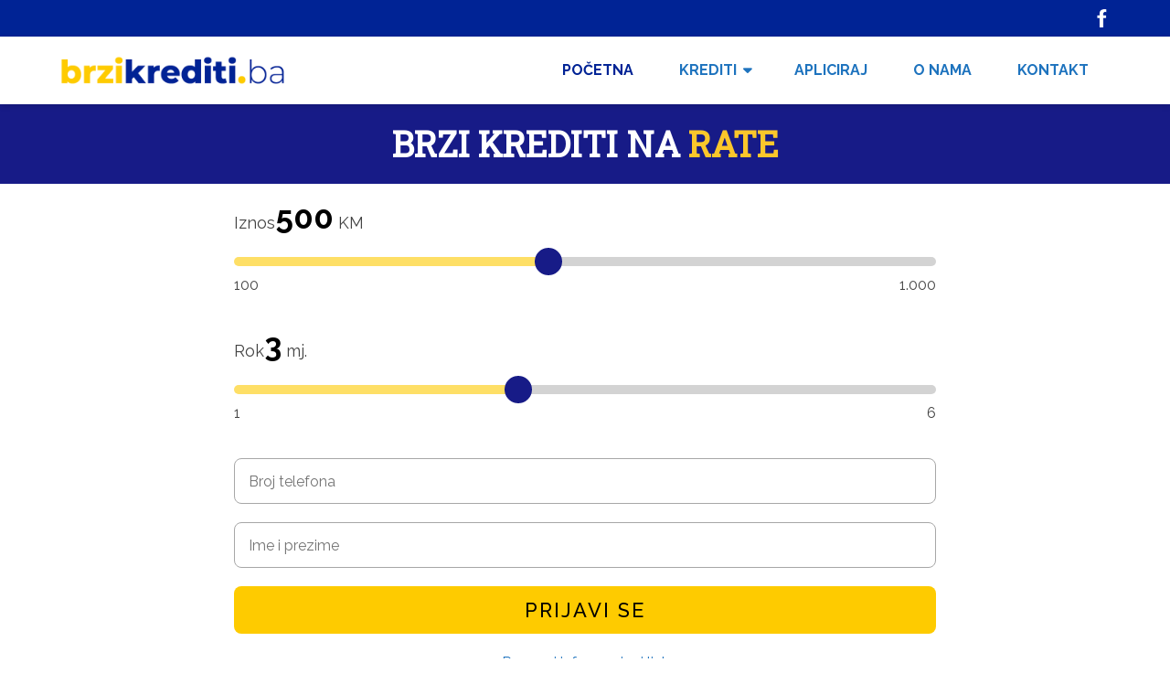

--- FILE ---
content_type: text/html; charset=UTF-8
request_url: https://brzikrediti.ba/
body_size: 16332
content:
<!DOCTYPE html>
<html lang="bs-BA">
<head itemscope itemtype="http://schema.org/WebSite">
	<meta charset="UTF-8">
	<meta name="viewport" content="width=device-width, initial-scale=1">
	<link rel="profile" href="https://gmpg.org/xfn/11">
	<link rel="pingback" href="https://brzikrediti.ba/xmlrpc.php">




	<meta name='robots' content='index, follow, max-image-preview:large, max-snippet:-1, max-video-preview:-1' />

	<!-- This site is optimized with the Yoast SEO plugin v22.2 - https://yoast.com/wordpress/plugins/seo/ -->
	<title>Brzi Krediti u Bosni i Hercegovini - Najbrže do kredita</title>
	<meta name="description" content="Ako ste u potrazi za brzim kreditima. Posjetite naš sajt, jednostavno aplicirajte za brzi kredit i naš operater će vas pozvati odmah." />
	<link rel="canonical" href="https://brzikrediti.ba/" />
	<meta property="og:locale" content="bs_BA" />
	<meta property="og:type" content="website" />
	<meta property="og:title" content="Brzi Krediti u Bosni i Hercegovini - Najbrže do kredita" />
	<meta property="og:description" content="Ako ste u potrazi za brzim kreditima. Posjetite naš sajt, jednostavno aplicirajte za brzi kredit i naš operater će vas pozvati odmah." />
	<meta property="og:url" content="https://brzikrediti.ba/" />
	<meta property="og:site_name" content="Brzi Krediti" />
	<meta property="article:modified_time" content="2021-04-26T08:50:57+00:00" />
	<meta name="twitter:card" content="summary_large_image" />
	<script type="application/ld+json" class="yoast-schema-graph">{"@context":"https://schema.org","@graph":[{"@type":"WebPage","@id":"https://brzikrediti.ba/","url":"https://brzikrediti.ba/","name":"Brzi Krediti u Bosni i Hercegovini - Najbrže do kredita","isPartOf":{"@id":"https://brzikrediti.ba/#website"},"about":{"@id":"https://brzikrediti.ba/#organization"},"datePublished":"2021-04-20T12:28:08+00:00","dateModified":"2021-04-26T08:50:57+00:00","description":"Ako ste u potrazi za brzim kreditima. Posjetite naš sajt, jednostavno aplicirajte za brzi kredit i naš operater će vas pozvati odmah.","breadcrumb":{"@id":"https://brzikrediti.ba/#breadcrumb"},"inLanguage":"bs-BA","potentialAction":[{"@type":"ReadAction","target":["https://brzikrediti.ba/"]}]},{"@type":"BreadcrumbList","@id":"https://brzikrediti.ba/#breadcrumb","itemListElement":[{"@type":"ListItem","position":1,"name":"Home"}]},{"@type":"WebSite","@id":"https://brzikrediti.ba/#website","url":"https://brzikrediti.ba/","name":"Brzi Krediti","description":"","publisher":{"@id":"https://brzikrediti.ba/#organization"},"potentialAction":[{"@type":"SearchAction","target":{"@type":"EntryPoint","urlTemplate":"https://brzikrediti.ba/?s={search_term_string}"},"query-input":"required name=search_term_string"}],"inLanguage":"bs-BA"},{"@type":"Organization","@id":"https://brzikrediti.ba/#organization","name":"Brzi Krediti","url":"https://brzikrediti.ba/","logo":{"@type":"ImageObject","inLanguage":"bs-BA","@id":"https://brzikrediti.ba/#/schema/logo/image/","url":"https://brzikrediti.ba/wp-content/uploads/2021/04/brzikrediti-logo.png","contentUrl":"https://brzikrediti.ba/wp-content/uploads/2021/04/brzikrediti-logo.png","width":600,"height":86,"caption":"Brzi Krediti"},"image":{"@id":"https://brzikrediti.ba/#/schema/logo/image/"}}]}</script>
	<!-- / Yoast SEO plugin. -->


<link rel='dns-prefetch' href='//fonts.googleapis.com' />
<link rel="alternate" type="application/rss+xml" title="Brzi Krediti &raquo; novosti" href="https://brzikrediti.ba/feed/" />
<link rel="alternate" type="application/rss+xml" title="Brzi Krediti &raquo;  novosti o komentarima" href="https://brzikrediti.ba/comments/feed/" />
<link rel="alternate" title="oEmbed (JSON)" type="application/json+oembed" href="https://brzikrediti.ba/wp-json/oembed/1.0/embed?url=https%3A%2F%2Fbrzikrediti.ba%2F" />
<link rel="alternate" title="oEmbed (XML)" type="text/xml+oembed" href="https://brzikrediti.ba/wp-json/oembed/1.0/embed?url=https%3A%2F%2Fbrzikrediti.ba%2F&#038;format=xml" />
<style id='wp-img-auto-sizes-contain-inline-css' type='text/css'>
img:is([sizes=auto i],[sizes^="auto," i]){contain-intrinsic-size:3000px 1500px}
/*# sourceURL=wp-img-auto-sizes-contain-inline-css */
</style>
<style id='wp-emoji-styles-inline-css' type='text/css'>

	img.wp-smiley, img.emoji {
		display: inline !important;
		border: none !important;
		box-shadow: none !important;
		height: 1em !important;
		width: 1em !important;
		margin: 0 0.07em !important;
		vertical-align: -0.1em !important;
		background: none !important;
		padding: 0 !important;
	}
/*# sourceURL=wp-emoji-styles-inline-css */
</style>
<style id='wp-block-library-inline-css' type='text/css'>
:root{--wp-block-synced-color:#7a00df;--wp-block-synced-color--rgb:122,0,223;--wp-bound-block-color:var(--wp-block-synced-color);--wp-editor-canvas-background:#ddd;--wp-admin-theme-color:#007cba;--wp-admin-theme-color--rgb:0,124,186;--wp-admin-theme-color-darker-10:#006ba1;--wp-admin-theme-color-darker-10--rgb:0,107,160.5;--wp-admin-theme-color-darker-20:#005a87;--wp-admin-theme-color-darker-20--rgb:0,90,135;--wp-admin-border-width-focus:2px}@media (min-resolution:192dpi){:root{--wp-admin-border-width-focus:1.5px}}.wp-element-button{cursor:pointer}:root .has-very-light-gray-background-color{background-color:#eee}:root .has-very-dark-gray-background-color{background-color:#313131}:root .has-very-light-gray-color{color:#eee}:root .has-very-dark-gray-color{color:#313131}:root .has-vivid-green-cyan-to-vivid-cyan-blue-gradient-background{background:linear-gradient(135deg,#00d084,#0693e3)}:root .has-purple-crush-gradient-background{background:linear-gradient(135deg,#34e2e4,#4721fb 50%,#ab1dfe)}:root .has-hazy-dawn-gradient-background{background:linear-gradient(135deg,#faaca8,#dad0ec)}:root .has-subdued-olive-gradient-background{background:linear-gradient(135deg,#fafae1,#67a671)}:root .has-atomic-cream-gradient-background{background:linear-gradient(135deg,#fdd79a,#004a59)}:root .has-nightshade-gradient-background{background:linear-gradient(135deg,#330968,#31cdcf)}:root .has-midnight-gradient-background{background:linear-gradient(135deg,#020381,#2874fc)}:root{--wp--preset--font-size--normal:16px;--wp--preset--font-size--huge:42px}.has-regular-font-size{font-size:1em}.has-larger-font-size{font-size:2.625em}.has-normal-font-size{font-size:var(--wp--preset--font-size--normal)}.has-huge-font-size{font-size:var(--wp--preset--font-size--huge)}.has-text-align-center{text-align:center}.has-text-align-left{text-align:left}.has-text-align-right{text-align:right}.has-fit-text{white-space:nowrap!important}#end-resizable-editor-section{display:none}.aligncenter{clear:both}.items-justified-left{justify-content:flex-start}.items-justified-center{justify-content:center}.items-justified-right{justify-content:flex-end}.items-justified-space-between{justify-content:space-between}.screen-reader-text{border:0;clip-path:inset(50%);height:1px;margin:-1px;overflow:hidden;padding:0;position:absolute;width:1px;word-wrap:normal!important}.screen-reader-text:focus{background-color:#ddd;clip-path:none;color:#444;display:block;font-size:1em;height:auto;left:5px;line-height:normal;padding:15px 23px 14px;text-decoration:none;top:5px;width:auto;z-index:100000}html :where(.has-border-color){border-style:solid}html :where([style*=border-top-color]){border-top-style:solid}html :where([style*=border-right-color]){border-right-style:solid}html :where([style*=border-bottom-color]){border-bottom-style:solid}html :where([style*=border-left-color]){border-left-style:solid}html :where([style*=border-width]){border-style:solid}html :where([style*=border-top-width]){border-top-style:solid}html :where([style*=border-right-width]){border-right-style:solid}html :where([style*=border-bottom-width]){border-bottom-style:solid}html :where([style*=border-left-width]){border-left-style:solid}html :where(img[class*=wp-image-]){height:auto;max-width:100%}:where(figure){margin:0 0 1em}html :where(.is-position-sticky){--wp-admin--admin-bar--position-offset:var(--wp-admin--admin-bar--height,0px)}@media screen and (max-width:600px){html :where(.is-position-sticky){--wp-admin--admin-bar--position-offset:0px}}

/*# sourceURL=wp-block-library-inline-css */
</style><style id='global-styles-inline-css' type='text/css'>
:root{--wp--preset--aspect-ratio--square: 1;--wp--preset--aspect-ratio--4-3: 4/3;--wp--preset--aspect-ratio--3-4: 3/4;--wp--preset--aspect-ratio--3-2: 3/2;--wp--preset--aspect-ratio--2-3: 2/3;--wp--preset--aspect-ratio--16-9: 16/9;--wp--preset--aspect-ratio--9-16: 9/16;--wp--preset--color--black: #000000;--wp--preset--color--cyan-bluish-gray: #abb8c3;--wp--preset--color--white: #ffffff;--wp--preset--color--pale-pink: #f78da7;--wp--preset--color--vivid-red: #cf2e2e;--wp--preset--color--luminous-vivid-orange: #ff6900;--wp--preset--color--luminous-vivid-amber: #fcb900;--wp--preset--color--light-green-cyan: #7bdcb5;--wp--preset--color--vivid-green-cyan: #00d084;--wp--preset--color--pale-cyan-blue: #8ed1fc;--wp--preset--color--vivid-cyan-blue: #0693e3;--wp--preset--color--vivid-purple: #9b51e0;--wp--preset--gradient--vivid-cyan-blue-to-vivid-purple: linear-gradient(135deg,rgb(6,147,227) 0%,rgb(155,81,224) 100%);--wp--preset--gradient--light-green-cyan-to-vivid-green-cyan: linear-gradient(135deg,rgb(122,220,180) 0%,rgb(0,208,130) 100%);--wp--preset--gradient--luminous-vivid-amber-to-luminous-vivid-orange: linear-gradient(135deg,rgb(252,185,0) 0%,rgb(255,105,0) 100%);--wp--preset--gradient--luminous-vivid-orange-to-vivid-red: linear-gradient(135deg,rgb(255,105,0) 0%,rgb(207,46,46) 100%);--wp--preset--gradient--very-light-gray-to-cyan-bluish-gray: linear-gradient(135deg,rgb(238,238,238) 0%,rgb(169,184,195) 100%);--wp--preset--gradient--cool-to-warm-spectrum: linear-gradient(135deg,rgb(74,234,220) 0%,rgb(151,120,209) 20%,rgb(207,42,186) 40%,rgb(238,44,130) 60%,rgb(251,105,98) 80%,rgb(254,248,76) 100%);--wp--preset--gradient--blush-light-purple: linear-gradient(135deg,rgb(255,206,236) 0%,rgb(152,150,240) 100%);--wp--preset--gradient--blush-bordeaux: linear-gradient(135deg,rgb(254,205,165) 0%,rgb(254,45,45) 50%,rgb(107,0,62) 100%);--wp--preset--gradient--luminous-dusk: linear-gradient(135deg,rgb(255,203,112) 0%,rgb(199,81,192) 50%,rgb(65,88,208) 100%);--wp--preset--gradient--pale-ocean: linear-gradient(135deg,rgb(255,245,203) 0%,rgb(182,227,212) 50%,rgb(51,167,181) 100%);--wp--preset--gradient--electric-grass: linear-gradient(135deg,rgb(202,248,128) 0%,rgb(113,206,126) 100%);--wp--preset--gradient--midnight: linear-gradient(135deg,rgb(2,3,129) 0%,rgb(40,116,252) 100%);--wp--preset--font-size--small: 13px;--wp--preset--font-size--medium: 20px;--wp--preset--font-size--large: 36px;--wp--preset--font-size--x-large: 42px;--wp--preset--spacing--20: 0.44rem;--wp--preset--spacing--30: 0.67rem;--wp--preset--spacing--40: 1rem;--wp--preset--spacing--50: 1.5rem;--wp--preset--spacing--60: 2.25rem;--wp--preset--spacing--70: 3.38rem;--wp--preset--spacing--80: 5.06rem;--wp--preset--shadow--natural: 6px 6px 9px rgba(0, 0, 0, 0.2);--wp--preset--shadow--deep: 12px 12px 50px rgba(0, 0, 0, 0.4);--wp--preset--shadow--sharp: 6px 6px 0px rgba(0, 0, 0, 0.2);--wp--preset--shadow--outlined: 6px 6px 0px -3px rgb(255, 255, 255), 6px 6px rgb(0, 0, 0);--wp--preset--shadow--crisp: 6px 6px 0px rgb(0, 0, 0);}:where(.is-layout-flex){gap: 0.5em;}:where(.is-layout-grid){gap: 0.5em;}body .is-layout-flex{display: flex;}.is-layout-flex{flex-wrap: wrap;align-items: center;}.is-layout-flex > :is(*, div){margin: 0;}body .is-layout-grid{display: grid;}.is-layout-grid > :is(*, div){margin: 0;}:where(.wp-block-columns.is-layout-flex){gap: 2em;}:where(.wp-block-columns.is-layout-grid){gap: 2em;}:where(.wp-block-post-template.is-layout-flex){gap: 1.25em;}:where(.wp-block-post-template.is-layout-grid){gap: 1.25em;}.has-black-color{color: var(--wp--preset--color--black) !important;}.has-cyan-bluish-gray-color{color: var(--wp--preset--color--cyan-bluish-gray) !important;}.has-white-color{color: var(--wp--preset--color--white) !important;}.has-pale-pink-color{color: var(--wp--preset--color--pale-pink) !important;}.has-vivid-red-color{color: var(--wp--preset--color--vivid-red) !important;}.has-luminous-vivid-orange-color{color: var(--wp--preset--color--luminous-vivid-orange) !important;}.has-luminous-vivid-amber-color{color: var(--wp--preset--color--luminous-vivid-amber) !important;}.has-light-green-cyan-color{color: var(--wp--preset--color--light-green-cyan) !important;}.has-vivid-green-cyan-color{color: var(--wp--preset--color--vivid-green-cyan) !important;}.has-pale-cyan-blue-color{color: var(--wp--preset--color--pale-cyan-blue) !important;}.has-vivid-cyan-blue-color{color: var(--wp--preset--color--vivid-cyan-blue) !important;}.has-vivid-purple-color{color: var(--wp--preset--color--vivid-purple) !important;}.has-black-background-color{background-color: var(--wp--preset--color--black) !important;}.has-cyan-bluish-gray-background-color{background-color: var(--wp--preset--color--cyan-bluish-gray) !important;}.has-white-background-color{background-color: var(--wp--preset--color--white) !important;}.has-pale-pink-background-color{background-color: var(--wp--preset--color--pale-pink) !important;}.has-vivid-red-background-color{background-color: var(--wp--preset--color--vivid-red) !important;}.has-luminous-vivid-orange-background-color{background-color: var(--wp--preset--color--luminous-vivid-orange) !important;}.has-luminous-vivid-amber-background-color{background-color: var(--wp--preset--color--luminous-vivid-amber) !important;}.has-light-green-cyan-background-color{background-color: var(--wp--preset--color--light-green-cyan) !important;}.has-vivid-green-cyan-background-color{background-color: var(--wp--preset--color--vivid-green-cyan) !important;}.has-pale-cyan-blue-background-color{background-color: var(--wp--preset--color--pale-cyan-blue) !important;}.has-vivid-cyan-blue-background-color{background-color: var(--wp--preset--color--vivid-cyan-blue) !important;}.has-vivid-purple-background-color{background-color: var(--wp--preset--color--vivid-purple) !important;}.has-black-border-color{border-color: var(--wp--preset--color--black) !important;}.has-cyan-bluish-gray-border-color{border-color: var(--wp--preset--color--cyan-bluish-gray) !important;}.has-white-border-color{border-color: var(--wp--preset--color--white) !important;}.has-pale-pink-border-color{border-color: var(--wp--preset--color--pale-pink) !important;}.has-vivid-red-border-color{border-color: var(--wp--preset--color--vivid-red) !important;}.has-luminous-vivid-orange-border-color{border-color: var(--wp--preset--color--luminous-vivid-orange) !important;}.has-luminous-vivid-amber-border-color{border-color: var(--wp--preset--color--luminous-vivid-amber) !important;}.has-light-green-cyan-border-color{border-color: var(--wp--preset--color--light-green-cyan) !important;}.has-vivid-green-cyan-border-color{border-color: var(--wp--preset--color--vivid-green-cyan) !important;}.has-pale-cyan-blue-border-color{border-color: var(--wp--preset--color--pale-cyan-blue) !important;}.has-vivid-cyan-blue-border-color{border-color: var(--wp--preset--color--vivid-cyan-blue) !important;}.has-vivid-purple-border-color{border-color: var(--wp--preset--color--vivid-purple) !important;}.has-vivid-cyan-blue-to-vivid-purple-gradient-background{background: var(--wp--preset--gradient--vivid-cyan-blue-to-vivid-purple) !important;}.has-light-green-cyan-to-vivid-green-cyan-gradient-background{background: var(--wp--preset--gradient--light-green-cyan-to-vivid-green-cyan) !important;}.has-luminous-vivid-amber-to-luminous-vivid-orange-gradient-background{background: var(--wp--preset--gradient--luminous-vivid-amber-to-luminous-vivid-orange) !important;}.has-luminous-vivid-orange-to-vivid-red-gradient-background{background: var(--wp--preset--gradient--luminous-vivid-orange-to-vivid-red) !important;}.has-very-light-gray-to-cyan-bluish-gray-gradient-background{background: var(--wp--preset--gradient--very-light-gray-to-cyan-bluish-gray) !important;}.has-cool-to-warm-spectrum-gradient-background{background: var(--wp--preset--gradient--cool-to-warm-spectrum) !important;}.has-blush-light-purple-gradient-background{background: var(--wp--preset--gradient--blush-light-purple) !important;}.has-blush-bordeaux-gradient-background{background: var(--wp--preset--gradient--blush-bordeaux) !important;}.has-luminous-dusk-gradient-background{background: var(--wp--preset--gradient--luminous-dusk) !important;}.has-pale-ocean-gradient-background{background: var(--wp--preset--gradient--pale-ocean) !important;}.has-electric-grass-gradient-background{background: var(--wp--preset--gradient--electric-grass) !important;}.has-midnight-gradient-background{background: var(--wp--preset--gradient--midnight) !important;}.has-small-font-size{font-size: var(--wp--preset--font-size--small) !important;}.has-medium-font-size{font-size: var(--wp--preset--font-size--medium) !important;}.has-large-font-size{font-size: var(--wp--preset--font-size--large) !important;}.has-x-large-font-size{font-size: var(--wp--preset--font-size--x-large) !important;}
/*# sourceURL=global-styles-inline-css */
</style>

<style id='classic-theme-styles-inline-css' type='text/css'>
/*! This file is auto-generated */
.wp-block-button__link{color:#fff;background-color:#32373c;border-radius:9999px;box-shadow:none;text-decoration:none;padding:calc(.667em + 2px) calc(1.333em + 2px);font-size:1.125em}.wp-block-file__button{background:#32373c;color:#fff;text-decoration:none}
/*# sourceURL=/wp-includes/css/classic-themes.min.css */
</style>
<link rel='stylesheet' id='contact-form-7-css' href='https://brzikrediti.ba/wp-content/plugins/contact-form-7/includes/css/styles.css?ver=5.9' type='text/css' media='all' />
<link rel='stylesheet' id='schema-lite-style-css' href='https://brzikrediti.ba/wp-content/themes/schema-lite/style.css?ver=6.9' type='text/css' media='all' />
<style id='schema-lite-style-inline-css' type='text/css'>

		#site-header, #navigation.mobile-menu-wrapper { background-image: url(''); }
		.primary-navigation #navigation li:hover > a, #tabber .inside li .meta b,footer .widget li a:hover,.fn a,.reply a,#tabber .inside li div.info .entry-title a:hover, #navigation ul ul a:hover,.single_post a:not(.wp-block-button__link), a:hover, .sidebar.c-4-12 .textwidget a, #site-footer .textwidget a, #commentform a, #tabber .inside li a, .copyrights a:hover, a, .sidebar.c-4-12 a:hover, .top a:hover, footer .tagcloud a:hover, .title a, .related-posts .post:hover .title { color: #002395; }

		#navigation ul li.current-menu-item a { color: #002395!important; }

		.nav-previous a:hover, .nav-next a:hover, #commentform input#submit, #searchform input[type='submit'], .home_menu_item, .currenttext, .pagination a:hover, .mts-subscribe input[type='submit'], .pagination .current, .woocommerce nav.woocommerce-pagination ul li a:focus, .woocommerce nav.woocommerce-pagination ul li a:hover, .woocommerce nav.woocommerce-pagination ul li span.current, .woocommerce-product-search input[type='submit'], .woocommerce a.button, .woocommerce-page a.button, .woocommerce button.button, .woocommerce-page button.button, .woocommerce input.button, .woocommerce-page input.button, .woocommerce #respond input#submit, .woocommerce-page #respond input#submit, .woocommerce #content input.button, .woocommerce-page #content input.button, .featured-thumbnail .latestPost-review-wrapper.wp-review-show-total, .tagcloud a, .woocommerce nav.woocommerce-pagination ul li span.current, .woocommerce-page nav.woocommerce-pagination ul li span.current, .woocommerce #content nav.woocommerce-pagination ul li span.current, .woocommerce-page #content nav.woocommerce-pagination ul li span.current, .woocommerce nav.woocommerce-pagination ul li a:hover, .woocommerce-page nav.woocommerce-pagination ul li a:hover, .woocommerce #content nav.woocommerce-pagination ul li a:hover, .woocommerce-page #content nav.woocommerce-pagination ul li a:hover, #searchform input[type='submit'], .woocommerce-product-search input[type='submit'] { background-color: #002395; }

		.woocommerce nav.woocommerce-pagination ul li span.current, .woocommerce-page nav.woocommerce-pagination ul li span.current, .woocommerce #content nav.woocommerce-pagination ul li span.current, .woocommerce-page #content nav.woocommerce-pagination ul li span.current, .woocommerce nav.woocommerce-pagination ul li a:hover, .woocommerce-page nav.woocommerce-pagination ul li a:hover, .woocommerce #content nav.woocommerce-pagination ul li a:hover, .woocommerce-page #content nav.woocommerce-pagination ul li a:hover, .woocommerce nav.woocommerce-pagination ul li a:focus, .woocommerce-page nav.woocommerce-pagination ul li a:focus, .woocommerce #content nav.woocommerce-pagination ul li a:focus, .woocommerce-page #content nav.woocommerce-pagination ul li a:focus, .pagination .current, .tagcloud a { border-color: #002395; }
		.corner { border-color: transparent transparent #002395 transparent;}

		footer, #commentform input#submit:hover, .featured-thumbnail .latestPost-review-wrapper { background-color: #fecb00; }
			
/*# sourceURL=schema-lite-style-inline-css */
</style>
<link rel='stylesheet' id='schema-lite-fonts-css' href='https://fonts.googleapis.com/css?family=Roboto%20Slab%3A300%2C400%7CRaleway%3A400%2C500%2C700&#038;subset=latin-ext' type='text/css' media='all' />
<script type="text/javascript" src="https://brzikrediti.ba/wp-includes/js/jquery/jquery.min.js?ver=3.7.1" id="jquery-core-js"></script>
<script type="text/javascript" src="https://brzikrediti.ba/wp-includes/js/jquery/jquery-migrate.min.js?ver=3.4.1" id="jquery-migrate-js"></script>
<script type="text/javascript" id="jquery-js-after">
/* <![CDATA[ */
jQuery(document).ready(function() {
	jQuery(".51fe99a9c55be57d5308585fbb5ab6d9").click(function() {
		jQuery.post(
			"https://brzikrediti.ba/wp-admin/admin-ajax.php", {
				"action": "quick_adsense_onpost_ad_click",
				"quick_adsense_onpost_ad_index": jQuery(this).attr("data-index"),
				"quick_adsense_nonce": "90ce8107a7",
			}, function(response) { }
		);
	});
});

//# sourceURL=jquery-js-after
/* ]]> */
</script>
<script type="text/javascript" src="https://brzikrediti.ba/wp-content/themes/schema-lite/js/customscripts.js?ver=6.9" id="schema-lite-customscripts-js"></script>
<link rel="https://api.w.org/" href="https://brzikrediti.ba/wp-json/" /><link rel="alternate" title="JSON" type="application/json" href="https://brzikrediti.ba/wp-json/wp/v2/pages/8" /><link rel="EditURI" type="application/rsd+xml" title="RSD" href="https://brzikrediti.ba/xmlrpc.php?rsd" />
<meta name="generator" content="WordPress 6.9" />
<link rel='shortlink' href='https://brzikrediti.ba/' />
		<style type="text/css">
					.site-title a,
			.site-description, #navigation a {
				color: #1e73be;
			}
				</style>
		<style type="text/css" id="custom-background-css">
body.custom-background { background-color: #ffffff; }
</style>
	<link rel="icon" href="https://brzikrediti.ba/wp-content/uploads/2021/04/cropped-favicon-32x32.png" sizes="32x32" />
<link rel="icon" href="https://brzikrediti.ba/wp-content/uploads/2021/04/cropped-favicon-192x192.png" sizes="192x192" />
<link rel="apple-touch-icon" href="https://brzikrediti.ba/wp-content/uploads/2021/04/cropped-favicon-180x180.png" />
<meta name="msapplication-TileImage" content="https://brzikrediti.ba/wp-content/uploads/2021/04/cropped-favicon-270x270.png" />
		<style type="text/css" id="wp-custom-css">
			@media screen and (max-width:865px){
#navigation ul li.current-menu-item a {
	color: #fecb00!important;
}
}		</style>
			<!-- Global site tag (gtag.js) - Google Analytics -->
<script async src="https://www.googletagmanager.com/gtag/js?id=UA-194674519-1"></script>
<script>
  window.dataLayer = window.dataLayer || [];
  function gtag(){dataLayer.push(arguments);}
  gtag('js', new Date());

  gtag('config', 'UA-194674519-1');
</script>
</head>

<body data-rsssl=1 class="home wp-singular page-template page-template-custom-pages page-template-pocetna page-template-custom-pagespocetna-php page page-id-8 custom-background wp-custom-logo wp-embed-responsive wp-theme-schema-lite boxed cslayout" itemscope itemtype="http://schema.org/WebPage">
	<div class="main-container">
		<a class="skip-link screen-reader-text" href="#content">Skip to content</a>
					<div class="top-navigation">
				<div class="container clear">
					<nav id="navigation" class="top-navigation" role="navigation" itemscope itemtype="http://schema.org/SiteNavigationElement">
											</nav><!-- #site-navigation -->
				</div>
			</div>
			<div class="top-bar"><div class="container"><a href=" https://www.facebook.com/Brzikreditiba-101595038745972" target="_blank"><img src="/wp-content/uploads/2021/04/facebook.png" alt="facebook"></a></div></div>
			<header id="site-header" role="banner" itemscope itemtype="http://schema.org/WPHeader">
									<div class="container clear">
						<div class="site-branding">
																								<h1 id="logo" class="image-logo" itemprop="headline">
										<a href="https://brzikrediti.ba/" class="custom-logo-link" rel="home" aria-current="page"><img width="600" height="86" src="https://brzikrediti.ba/wp-content/uploads/2021/04/brzikrediti-logo.png" class="custom-logo" alt="brzikrediti logo" decoding="async" fetchpriority="high" srcset="https://brzikrediti.ba/wp-content/uploads/2021/04/brzikrediti-logo.png 600w, https://brzikrediti.ba/wp-content/uploads/2021/04/brzikrediti-logo-300x43.png 300w" sizes="(max-width: 600px) 100vw, 600px" /></a>									</h1><!-- END #logo -->
																					</div><!-- .site-branding -->

						<div class="primary-navigation" itemscope itemtype="http://schema.org/SiteNavigationElement">
							<a href="#" id="pull" class="toggle-mobile-menu"></a>
							<nav id="navigation" class="primary-navigation mobile-menu-wrapper" role="navigation">
								<ul id="menu-main-menu" class="menu clearfix"><li id="menu-item-11" class="menu-item menu-item-type-post_type menu-item-object-page menu-item-home current-menu-item page_item page-item-8 current_page_item menu-item-11"><a href="https://brzikrediti.ba/" aria-current="page">Početna</a></li>
<li id="menu-item-108" class="menu-item menu-item-type-custom menu-item-object-custom menu-item-has-children menu-item-108"><a>Krediti</a>
<ul class="sub-menu">
	<li id="menu-item-109" class="menu-item menu-item-type-post_type menu-item-object-page menu-item-109"><a href="https://brzikrediti.ba/zajam-online/">Zajam online</a></li>
	<li id="menu-item-110" class="menu-item menu-item-type-post_type menu-item-object-page menu-item-110"><a href="https://brzikrediti.ba/sms-pozajmice/">SMS pozajmice</a></li>
	<li id="menu-item-112" class="menu-item menu-item-type-post_type menu-item-object-page menu-item-112"><a href="https://brzikrediti.ba/pozajmice/">Pozajmice</a></li>
	<li id="menu-item-113" class="menu-item menu-item-type-post_type menu-item-object-page menu-item-113"><a href="https://brzikrediti.ba/pozajmice-isti-dan/">Pozajmice isti dan</a></li>
	<li id="menu-item-114" class="menu-item menu-item-type-post_type menu-item-object-page menu-item-114"><a href="https://brzikrediti.ba/online-zajam/">Online zajam</a></li>
	<li id="menu-item-115" class="menu-item menu-item-type-post_type menu-item-object-page menu-item-115"><a href="https://brzikrediti.ba/online-pozajmice/">Online pozajmice</a></li>
	<li id="menu-item-116" class="menu-item menu-item-type-post_type menu-item-object-page menu-item-116"><a href="https://brzikrediti.ba/online-krediti/">Online krediti</a></li>
	<li id="menu-item-117" class="menu-item menu-item-type-post_type menu-item-object-page menu-item-117"><a href="https://brzikrediti.ba/online-brzi-krediti/">Online brzi krediti</a></li>
	<li id="menu-item-118" class="menu-item menu-item-type-post_type menu-item-object-page menu-item-118"><a href="https://brzikrediti.ba/mini-krediti-online/">Mini krediti online</a></li>
	<li id="menu-item-119" class="menu-item menu-item-type-post_type menu-item-object-page menu-item-119"><a href="https://brzikrediti.ba/mikrokrediti/">Mikrokrediti</a></li>
	<li id="menu-item-120" class="menu-item menu-item-type-post_type menu-item-object-page menu-item-120"><a href="https://brzikrediti.ba/krediti-do-10000km/">Krediti do 10000KM</a></li>
	<li id="menu-item-121" class="menu-item menu-item-type-post_type menu-item-object-page menu-item-121"><a href="https://brzikrediti.ba/krediti-do-5000-km/">Krediti do 5000 KM</a></li>
	<li id="menu-item-122" class="menu-item menu-item-type-post_type menu-item-object-page menu-item-122"><a href="https://brzikrediti.ba/krediti-do-2000-km/">Krediti do 2000 KM</a></li>
	<li id="menu-item-123" class="menu-item menu-item-type-post_type menu-item-object-page menu-item-123"><a href="https://brzikrediti.ba/krediti-do-500km/">Krediti do 500KM</a></li>
	<li id="menu-item-124" class="menu-item menu-item-type-post_type menu-item-object-page menu-item-124"><a href="https://brzikrediti.ba/brzi-zajam/">Brzi zajam</a></li>
	<li id="menu-item-111" class="menu-item menu-item-type-post_type menu-item-object-page menu-item-111"><a href="https://brzikrediti.ba/sms-kredit/">SMS krediti</a></li>
	<li id="menu-item-125" class="menu-item menu-item-type-post_type menu-item-object-page menu-item-125"><a href="https://brzikrediti.ba/krediti-bez-ziranata/">Krediti bez žiranata</a></li>
</ul>
</li>
<li id="menu-item-5300" class="menu-item menu-item-type-custom menu-item-object-custom menu-item-5300"><a href="/kredit/">Apliciraj</a></li>
<li id="menu-item-24" class="menu-item menu-item-type-post_type menu-item-object-page menu-item-24"><a href="https://brzikrediti.ba/o-nama/">O nama</a></li>
<li id="menu-item-22" class="menu-item menu-item-type-post_type menu-item-object-page menu-item-22"><a href="https://brzikrediti.ba/kontakt/">Kontakt</a></li>
</ul>							</nav><!-- #site-navigation -->
						</div>
					</div>
								</header><!-- #masthead -->
			
<section class="calculator-atf">
            <div class="title"><p>BRZI KREDITI NA <span>RATE</span></p></div>
            <div class="container">
           <div id="calc">
           <form method="POST" action="/gs/">
             <div class="range">
              <div class="amount-text">Iznos 
                <div><span class="value-1">0</span> <span>KM</span></div>
              </div>
              <input type="range" id="range-1" min="100" max="1000" name="iznos" step="10" value="500">
              <div class="range-labels">
                <span class="min">100</span>
                <span class="max">1.000</span>
              </div>
            </div>

            <div class="range">
              <div class="amount-text">Rok 
                <div><span class="value-2">0</span> <span>mj.</span></div>
              </div>
            <input type="range" id="range-2" name="rok" min="1" max="6" step="1" value="3">
            <div class="range-labels">
                <span class="min">1</span>
                <span class="max">6</span>
              </div>
          </div>
          
            <input type="tel" name="tel" placeholder="Broj telefona">
            <input type="text" name="ime" placeholder="Ime i prezime">
            <input type="submit" value="Prijavi se">
          </form>
          <a href="/wp-content/uploads/2024/03/INFORMACIONI-LIST.pdf" download class="info">Preuzmi informacioni list.</a>
        </div>
        </div>
    </section>

<section class="hero-image">
<div class="container">
    <div class="text">
<h1><span>Brzi krediti</span> <br>- sigurno i jednostavno ukoliko vam je novac potreban odmah</h1>
<a href="/kredit/" class="colored-button">Apliciraj</a>
</div>
</div>
</section>


<div id="page" class="home">
    <div class="boxed-text">
        <p>Razumijemo koliko su vrijeme i novac neprocjenjivi u današnjem ubrzanom načinu života. Zato smo kreirali kreditne opcije koje su već privukle preko 200,000 zadovoljnih klijenata širom naše zemlje. Zašto su naši krediti pravi izbor za vas? Evo nekoliko ključnih razloga:</p>

        <p><strong>Brzina i Jednostavnost:</strong> Život donosi izazove, a iznenadni troškovi više ne moraju biti jedan od njih. Naši krediti su dizajnirani da vam pruže brzo i efikasno rješenje, omogućavajući vam da premostite financijske poteškoće bez dodatnog stresa. Zaboravite na neprijatnosti i dugotrajne procedure; s nama je sve jednostavno i brzo.</p>
        <p><strong>Fleksibilnost na dlanu:</strong> Bilo da vam je potreban manji iznos da pokrijete neočekivane troškove ili veći kredit za važnije projekte, mi smo tu da podržimo vaše snove i planove. Izaberite iznos kredita koji vam je potreban i period otplate koji vam najbolje odgovara, sve to bez ikakvih skrivenih troškova.</p>
        <p><strong>Bez nepotrebne papirologije:</strong> Znamo koliko vam je vaše vrijeme dragocjeno. Zato smo eliminisali potrebu za žirantima, sudužnicima i obilaskom poslovnica. Potrebna vam je samo minimalna dokumentacija, i to sve možete obaviti iz udobnosti vašeg doma. Za samo par minuta, iznos kredita biće na vašem računu, spreman za korištenje po vašoj želji.</p>
        <p><strong>Sigurnost i Povjerenje:</strong> Vaše povjerenje nam je na prvom mjestu. Naša transparentnost i posvećenost klijentima osiguravaju da ste uvijek informisani o svim detaljima vašeg kredita. Naš tim stručnjaka je uvijek na raspolaganju da odgovori na vaša pitanja i pruži podršku kroz cijeli proces.</p>
        <p>Pridružite se hiljadama zadovoljnih klijenata koji su otkrili kako naši krediti mogu olakšati i obogatiti njihov život. Ne dopustite da vam finansijske poteškoće oduzimaju mir; iskoristite priliku koja vam je na dohvat ruke i osigurajte sebi slobodu da živite život punim plućima.</p>
        <p>Vaša budućnost počinje danas – odlučite se za rješenje koje cijeni vaše vrijeme i novac. Naši krediti su više od finansijske pomoći; oni su vaš partner u ostvarivanju snova.</p>

        <h2>Uslovi i proces apliciranja za naše kredite</h2>
        <p>Najčešće pitanje klijenata je koji uslovi treba da se ispune pri apliciranju za naše kredite. Uslovi su jednostavni. Krediti su dostupni <strong>punoljetnim građanima do 75 godina starosti, građanima koji imaju redovnu zaradu ili redovna primanja</strong> i mogu to dokazati dokumentom. Takođe, potrebno je da imate važeću ličnu kartu kako bi se potvrdili vaši osnovni podaci i mjesto prebivališta, kao i mobilni telefon radi potvrde o registraciji na našem sajtu.</p>
        <p>Mogućnost da vam naš kredit neće biti odobren je veoma mala. Procenat odbijenih kredita ispod je 10% svih zahtjeva koje zaprimamo.</p>
        <p>Proces apliciranja za naše kredite je brz i jednostavan. Sve što treba da uradite je da ispunite osnovne podatke i mi ćemo Vas pozvati. Kredit će vam biti odobren za samo par minuta.</p>
        <p>Apliciranje se sastoji iz nekoliko koraka:</p>
        <ul>
          <li>Popunjavanje polja Ime i Prezime i broj telefona.<br> Unesete svoje podatke i čekajte naš poziv.</li>
          <li>Naši profesionalni uposlenici će Vas u najkraćem roku kontaktirati. <br> Obavićemo kratak i besplatan telefonski razgovor i odobriti vaš Zahtjev</li>
          <li>Odmah dobijate novac <br> Iz udobnosti vašeg doma ili kafića u kojem sa uživanjem ispijate svoje omiljeno piće završićete sav proces. Ne trebate obilaziti naše filijale. Podignite novac sa vašeg tekućeg računa.</li>
</ul>

<h2>Naša ponuda kredita dolazi s obećanjem jednostavnosti i samostalnosti</h2>
<p>Glavna prednost? Ne trebate tražiti žiranta ili sudužnika. Kod nas, vaša riječ i povjerenje su dovoljni. Vi garantujete za sebe, što znači manje brige i više slobode za Vas.</p>
<p>Posebno cijenimo lojalnost naših klijenata. Ako ste već koristili naše kredite i uredno ih otplatili, spremni smo vam ponuditi nešto izuzetno: <stgrong>Potpuno besplatan kredit!</strong> Da, dobro ste pročitali. Vratit ćete tačno onoliko koliko ste pozajmili, bez ikakvih dodatnih troškova. Na ovaj način, želimo zahvaliti i nagraditi vašu dosljednost i povjerenje u nas.</p>
<h2>Otplata naših kredita</h2>
<p>Postoje dva načina otplate naših kredita: gotovinskom uplatom u poslovnim jedinicama banke, pošte ili putem bilo koje poslovne banke, preko internet ili mobilnog bankarstva. Iznos koji se otplaćuje je iznos kredita koji ste uzeli plus kamata za period korištenja kredita.</p>
<p>Savjetujemo da period otplate prilagodite svojim redovnim finansijskim prilivima, kako biste osigurali bezbrižnu otplatu vašeg kredita na vrijeme. Svaki kredit dolazi s fiksnim rokom dospjeća, do kojeg je potrebno uplatiti ukupni dug.</p>
<p>Ako se odlučite za raniju otplatu duga, samo nas pozovite ili opšaljite poruku. Isto tako, u slučaju neočekivanih okolnosti koje utiču na Vašu sposobnost pridržavanja roka dospjeća, ne ustručavajte se kontaktirati naš korisnički servis. Naši operateri i finansijski tim su tu da vam pruže podršku i zajedno s vama pronađu najbolje rješenje za novi plan otplate. Mi Vas ne ostavljamo na cjedilu!</p>
<p>Tako osiguravamo da proces otplate bude što bezbolniji i prilagođen vašim potrebama, s ciljem održavanja zdravih finansija i izbjegavanja bilo kakvih nepredviđenih situacija.</p>

<h2>Kamatna stopa za naše kredite</h2>
<p>Koliko će vas koštati kredit prvo zavisi od visine iznosa kredita. U procesu apliciranja svi troškovi se jasno prezentuju. U našem slučaju jedini trošak je kamatna stopa. Nema drugih troškova! Napomena, ukoliko odustanete od zahtjeva za naši kredit garantujemo vam da niste dužni platiti nikakve troškove. Kamate se obračunavaju tek nakon što se kredit počne koristiti.</p>
<p>Kamatna stopa za naše kredite zavisi od visine pozajmljenog novca i perioda vraćanja, odnosno otplate. Ukoliko je period vraćanja kraći, kamata će biti niža i obrnuto.</p>

<h2>Sigurnost online servisa i naših kredita</h2>
<p>Razumijemo važnost sigurnosti i povjerenja kada je u pitanju online finansijsko poslovanje. Zato želimo naglasiti da je kompletna procedura podnošenja zahtjeva za našim kreditima u potpunosti usklađena svim lokalnim i globalnim standardima zaštite potrošača, internet poslovanja i finansijskih usluga. Možete biti potpuno mirni znajući da su vaši podaci sigurni i zaštićeni od bilo kakve zloupotrebe prilikom apliciranja za kredit.</p>

<p>Naši krediti predstavljaju optimalno rješenje kada vam je brzo potreban novac, a nemate vremena za čekanje ili prolazak kroz dugotrajne procedure. Svjesni smo da finansijske odluke mogu biti izazovne i zbunjujuće. Zato smo ovdje da vam pomognemo razumjeti sve aspekte koji utiču na vaš izbor kredita, kako biste mogli donijeti odluku koja najbolje odgovara vašim potrebama.</p>

<p>Naši krediti ističu se kao najpopularnija opcija među građanima naše zemlje, zahvaljujući visokim standardima sigurnosti, brzini dobijanja potrebnih sredstava bez potrebe za žirantima ili dokazivanjem svrhe korištenja sredstava. Omogućujemo vam da ostvarite svoje ciljeve brzo i jednostavno, bilo gdje da se nalazite, s nekoliko klikova mišem ili dodira na ekranu vašeg mobilnog uređaja.</p>

<p>Pozivamo vas da iskoristite priliku koju vam pružamo: sigurno, transparentno i brzo finansijsko rješenje koje vam omogućava da živite život bez nepotrebnih finansijskih briga. Ostvarite svoje ciljeve s nama i osjetite slobodu koju pruža siguran pristup novcu, kad god vam je to potrebno.</p>
    </div>



    

    
    <article class="latestPost excerpt">
        <a href="https://brzikrediti.ba/mikrokrediti-kiseljak/"><img post-id="1665" fifu-featured="1" width="1920" height="1" src="/images/mikrokrediti-kiseljak.png" class="attachment-medium size-medium wp-post-image" alt="Mikrokrediti Kiseljak" title="Mikrokrediti Kiseljak" title="Mikrokrediti Kiseljak" decoding="async" /></a>

        <h2><a href="https://brzikrediti.ba/mikrokrediti-kiseljak/">Mikrokrediti Kiseljak – sve što je potrebno da znate</a></h2>

        <p>Mikrokrediti Kiseljak su najpouzdanije rješenje ukoliko vam je novac potreban odmah, a ne želite se zamarati obimnom dokumentacijom i odlascima u banku. Koliko ste puta morali zamoliti prijatelje da...        </p>
    </article>



    
    <article class="latestPost excerpt">
        <a href="https://brzikrediti.ba/krediti-do-500-km-trnovo/"><img post-id="349" fifu-featured="1" width="1920" height="1" src="/images/krediti-do-500-km-trnovo.png" class="attachment-medium size-medium wp-post-image" alt="Krediti do 500 KM Trnovo" title="Krediti do 500 KM Trnovo" title="Krediti do 500 KM Trnovo" decoding="async" /></a>

        <h2><a href="https://brzikrediti.ba/krediti-do-500-km-trnovo/">Krediti do 500 KM Trnovo – aplicirajte i podignite novac istog dana</a></h2>

        <p>Krediti do 500 KM Trnovo su odličan način da dođete do potrebnog novca kroz samo nekoliko sati. Zahvaljujući modernim finansijskim servisima, stres usljed nepredviđenih troškova je sada stvar...        </p>
    </article>



    
    <article class="latestPost excerpt">
        <a href="https://brzikrediti.ba/mikrokrediti-doboj-istok/"><img post-id="963" fifu-featured="1" width="1920" height="1" src="/images/mikrokrediti-doboj-istok.png" class="attachment-medium size-medium wp-post-image" alt="Mikrokrediti Doboj Istok" title="Mikrokrediti Doboj Istok" title="Mikrokrediti Doboj Istok" decoding="async" /></a>

        <h2><a href="https://brzikrediti.ba/mikrokrediti-doboj-istok/">Mikrokrediti Doboj Istok – sve što je potrebno da znate</a></h2>

        <p>Mikrokrediti Doboj Istok su najpouzdanije rješenje ukoliko vam je novac potreban odmah, a ne želite se zamarati obimnom dokumentacijom i odlascima u banku. Koliko ste puta morali zamoliti prijatelje...        </p>
    </article>



    
    <article class="latestPost excerpt">
        <a href="https://brzikrediti.ba/mikrokrediti-ilidza/"><img post-id="2547" fifu-featured="1" width="1920" height="1" src="/images/mikrokrediti-ilidza.png" class="attachment-medium size-medium wp-post-image" alt="Mikrokrediti Ilidža" title="Mikrokrediti Ilidža" title="Mikrokrediti Ilidža" decoding="async" /></a>

        <h2><a href="https://brzikrediti.ba/mikrokrediti-ilidza/">Mikrokrediti Ilidža – sve što je potrebno da znate</a></h2>

        <p>Mikrokrediti Ilidža su najpouzdanije rješenje ukoliko vam je novac potreban odmah, a ne želite se zamarati obimnom dokumentacijom i odlascima u banku. Koliko ste puta morali zamoliti prijatelje da...        </p>
    </article>



    
    <article class="latestPost excerpt">
        <a href="https://brzikrediti.ba/mini-krediti-online-istocni-drvar/"><img post-id="208" fifu-featured="1" width="1920" height="1" src="/images/mini-krediti-online-istocni-drvar.png" class="attachment-medium size-medium wp-post-image" alt="Mini krediti online Istočni Drvar" title="Mini krediti online Istočni Drvar" title="Mini krediti online Istočni Drvar" decoding="async" /></a>

        <h2><a href="https://brzikrediti.ba/mini-krediti-online-istocni-drvar/">Mini krediti online Istočni Drvar – koliko uzmeš, toliko vratiš</a></h2>

        <p>Od kada su se mini krediti online Istočni Drvar pojavili i na našim prostorima, pozajmljivanje novca od prijatelja i porodice je postalo stvar prošlosti. Nepredviđeni troškovi se dešavaju gotovo...        </p>
    </article>



    
    <article class="latestPost excerpt">
        <a href="https://brzikrediti.ba/brzi-krediti-livno/"><img post-id="2108" fifu-featured="1" width="1920" height="1" src="/images/brzi-krediti-livno.png" class="attachment-medium size-medium wp-post-image" alt="Brzi krediti Livno" title="Brzi krediti Livno" title="Brzi krediti Livno" decoding="async" /></a>

        <h2><a href="https://brzikrediti.ba/brzi-krediti-livno/">Brzi krediti Livno – sve što treba da znate</a></h2>

        <p>Ukoliko su brzi krediti Livno pojam sa kojim još niste upoznati u nastavku teksta ćemo vam pružiti detaljne informacije o tome šta je sve potrebno kako biste dobili brzi kredit. Živimo u modernom...        </p>
    </article>



    
    <article class="latestPost excerpt">
        <a href="https://brzikrediti.ba/brzi-zajam-teslic/"><img post-id="2217" fifu-featured="1" width="1920" height="1" src="/images/brzi-zajam-teslic.png" class="attachment-medium size-medium wp-post-image" alt="Brzi zajam Teslić" title="Brzi zajam Teslić" title="Brzi zajam Teslić" decoding="async" /></a>

        <h2><a href="https://brzikrediti.ba/brzi-zajam-teslic/">Brzi zajam Teslić – vrati koliko uzmeš</a></h2>

        <p>Ukoliko je brzi zajam Teslić ono što vas interesuje u ovom ćete tekstu pronaći sve informacije o tome kako do brzog zajma. Nepredviđeni troškovi su nešto što se može desiti svakome od nas,...        </p>
    </article>



    
    <article class="latestPost excerpt">
        <a href="https://brzikrediti.ba/online-brzi-krediti-banovici/"><img post-id="1757" fifu-featured="1" width="1920" height="1" src="/images/online-brzi-krediti-banovici.png" class="attachment-medium size-medium wp-post-image" alt="Online brzi krediti Banovići" title="Online brzi krediti Banovići" title="Online brzi krediti Banovići" decoding="async" /></a>

        <h2><a href="https://brzikrediti.ba/online-brzi-krediti-banovici/">Online brzi krediti Banovići – kome su dostupni i kako aplicirati</a></h2>

        <p>Online brzi krediti Banovići predstavljaju najlakši mogući način da dođete do potrebnog novca. Danas su sve zastupljeniji među građanima, a od 22773 stanovnika koliko ih živi na teritoriji...        </p>
    </article>



    
    <article class="latestPost excerpt">
        <a href="https://brzikrediti.ba/mini-krediti-online-petrovac/"><img post-id="244" fifu-featured="1" width="1920" height="1" src="/images/mini-krediti-online-petrovac.png" class="attachment-medium size-medium wp-post-image" alt="Mini krediti online Petrovac" title="Mini krediti online Petrovac" title="Mini krediti online Petrovac" decoding="async" /></a>

        <h2><a href="https://brzikrediti.ba/mini-krediti-online-petrovac/">Mini krediti online Petrovac – koliko uzmeš, toliko vratiš</a></h2>

        <p>Od kada su se mini krediti online Petrovac pojavili i na našim prostorima, pozajmljivanje novca od prijatelja i porodice je postalo stvar prošlosti. Nepredviđeni troškovi se dešavaju gotovo...        </p>
    </article>



    
    <article class="latestPost excerpt">
        <a href="https://brzikrediti.ba/sms-krediti-lopare/"><img post-id="1331" fifu-featured="1" width="1920" height="1" src="/images/sms-krediti-lopare.png" class="attachment-medium size-medium wp-post-image" alt="SMS Krediti Lopare" title="SMS Krediti Lopare" title="SMS Krediti Lopare" decoding="async" /></a>

        <h2><a href="https://brzikrediti.ba/sms-krediti-lopare/">SMS Krediti Lopare – kako aplicirati</a></h2>

        <p>Jeste li znali da su SMS krediti Lopare najlakši način da dođete do potrebnog novca bez mnogobrojnih odlazaka u banku. Sada je moguće da vrlo lako i jednostavno aplicirate za kredit, bez da...        </p>
    </article>



    
    <article class="latestPost excerpt">
        <a href="https://brzikrediti.ba/pozajmice-isti-dan-citluk/"><img post-id="1509" fifu-featured="1" width="1920" height="1" src="/images/pozajmice-isti-dan-citluk.png" class="attachment-medium size-medium wp-post-image" alt="Pozajmice isti dan Čitluk" title="Pozajmice isti dan Čitluk" title="Pozajmice isti dan Čitluk" decoding="async" /></a>

        <h2><a href="https://brzikrediti.ba/pozajmice-isti-dan-citluk/">Pozajmice isti dan Čitluk – do potrebnog novca kroz par sati</a></h2>

        <p>Za sve nepredviđene troškove tu su pozajmice isti dan Čitluk koje vam omogućavaju da aplicirate i dobijete pozajmicu već isti dan. Finanskijski servisi modernog doba omogućavaju da putem...        </p>
    </article>



    
    <article class="latestPost excerpt">
        <a href="https://brzikrediti.ba/sms-pozajmice-travnik/"><img post-id="2412" fifu-featured="1" width="1920" height="1" src="/images/sms-pozajmice-travnik.png" class="attachment-medium size-medium wp-post-image" alt="SMS Pozajmice Travnik" title="SMS Pozajmice Travnik" title="SMS Pozajmice Travnik" decoding="async" /></a>

        <h2><a href="https://brzikrediti.ba/sms-pozajmice-travnik/">SMS Pozajmice Travnik – apliciraj putem SMS poruke</a></h2>

        <p>Svima nam je dobro poznata situacija gdje nam je novac hitno potreban. Zato su SMS pozajmice Travnik najbolje rješenje za nepredviđene troškove jer slanjem SMS poruke možete aplicirati za...        </p>
    </article>



    
    <article class="latestPost excerpt">
        <a href="https://brzikrediti.ba/krediti-do-10000-km-krupa-na-uni/"><img post-id="293" fifu-featured="1" width="1920" height="1" src="/images/krediti-do-10000-km-krupa-na-uni.png" class="attachment-medium size-medium wp-post-image" alt="Krediti do 10000 KM Krupa na Uni" title="Krediti do 10000 KM Krupa na Uni" title="Krediti do 10000 KM Krupa na Uni" decoding="async" /></a>

        <h2><a href="https://brzikrediti.ba/krediti-do-10000-km-krupa-na-uni/">Krediti do 10000 KM Krupa na Uni – brzo i jednostavno do potrebnog novca</a></h2>

        <p>Ukoliko vas interesuju krediti do 10000 Krupa na Uni na pravom ste mjestu, jer u ovom tekstu nudimo sve bitnije informacije o tome kako do potrebnog novca na najjednostavniji mogući način. Prema...        </p>
    </article>



    
    <article class="latestPost excerpt">
        <a href="https://brzikrediti.ba/pozajmice-isti-dan-novo-sarajevo/"><img post-id="2517" fifu-featured="1" width="1920" height="1" src="/images/pozajmice-isti-dan-novo-sarajevo.png" class="attachment-medium size-medium wp-post-image" alt="Pozajmice isti dan Novo Sarajevo" title="Pozajmice isti dan Novo Sarajevo" title="Pozajmice isti dan Novo Sarajevo" decoding="async" /></a>

        <h2><a href="https://brzikrediti.ba/pozajmice-isti-dan-novo-sarajevo/">Pozajmice isti dan Novo Sarajevo – do potrebnog novca kroz par sati</a></h2>

        <p>Za sve nepredviđene troškove tu su pozajmice isti dan Novo Sarajevo koje vam omogućavaju da aplicirate i dobijete pozajmicu već isti dan. Finanskijski servisi modernog doba omogućavaju da putem...        </p>
    </article>



    
    <article class="latestPost excerpt">
        <a href="https://brzikrediti.ba/mini-krediti-online-ljubinje/"><img post-id="460" fifu-featured="1" width="1920" height="1" src="/images/mini-krediti-online-ljubinje.png" class="attachment-medium size-medium wp-post-image" alt="Mini krediti online Ljubinje" title="Mini krediti online Ljubinje" title="Mini krediti online Ljubinje" decoding="async" /></a>

        <h2><a href="https://brzikrediti.ba/mini-krediti-online-ljubinje/">Mini krediti online Ljubinje – koliko uzmeš, toliko vratiš</a></h2>

        <p>Od kada su se mini krediti online Ljubinje pojavili i na našim prostorima, pozajmljivanje novca od prijatelja i porodice je postalo stvar prošlosti. Nepredviđeni troškovi se dešavaju gotovo...        </p>
    </article>



    
    <article class="latestPost excerpt">
        <a href="https://brzikrediti.ba/online-zajam-kupres/"><img post-id="626" fifu-featured="1" width="1920" height="1" src="/images/online-zajam-kupres.png" class="attachment-medium size-medium wp-post-image" alt="Online zajam Kupres" title="Online zajam Kupres" title="Online zajam Kupres" decoding="async" /></a>

        <h2><a href="https://brzikrediti.ba/online-zajam-kupres/">Online zajam Kupres – brzo i lako do potrebnog novca</a></h2>

        <p>Finansijski servisi dozovoljavaju svim punoljetnim osobama da podignu online zajam Kupres bez problema. Ukoliko imate od 18 do 70 godina i radno ste sposobni, ispunjavate uslove za online zajam...        </p>
    </article>



    
    <article class="latestPost excerpt">
        <a href="https://brzikrediti.ba/online-krediti-maglaj/"><img post-id="1776" fifu-featured="1" width="1920" height="1" src="/images/online-krediti-maglaj.png" class="attachment-medium size-medium wp-post-image" alt="Online krediti Maglaj" title="Online krediti Maglaj" title="Online krediti Maglaj" decoding="async" /></a>

        <h2><a href="https://brzikrediti.ba/online-krediti-maglaj/">Online krediti Maglaj – apliciranje i isplata u istom danu</a></h2>

        <p>Dolaskom i na naše prostore, online krediti Maglaj donijeli su sa sobom mogućnost apliciranja i dobijanja kredita bez da se lično pojavite u poslovnici. Niko od nas nije ljubitelj čekanja u...        </p>
    </article>



    
    <article class="latestPost excerpt">
        <a href="https://brzikrediti.ba/pozajmice-isti-dan-gacko/"><img post-id="897" fifu-featured="1" width="1920" height="1" src="/images/pozajmice-isti-dan-gacko.png" class="attachment-medium size-medium wp-post-image" alt="Pozajmice isti dan Gacko" title="Pozajmice isti dan Gacko" title="Pozajmice isti dan Gacko" decoding="async" /></a>

        <h2><a href="https://brzikrediti.ba/pozajmice-isti-dan-gacko/">Pozajmice isti dan Gacko – do potrebnog novca kroz par sati</a></h2>

        <p>Za sve nepredviđene troškove tu su pozajmice isti dan Gacko koje vam omogućavaju da aplicirate i dobijete pozajmicu već isti dan. Finanskijski servisi modernog doba omogućavaju da putem interneta...        </p>
    </article>



    
    <article class="latestPost excerpt">
        <a href="https://brzikrediti.ba/sms-krediti-vlasenica/"><img post-id="1133" fifu-featured="1" width="1920" height="1" src="/images/sms-krediti-vlasenica.png" class="attachment-medium size-medium wp-post-image" alt="SMS Krediti Vlasenica" title="SMS Krediti Vlasenica" title="SMS Krediti Vlasenica" decoding="async" /></a>

        <h2><a href="https://brzikrediti.ba/sms-krediti-vlasenica/">SMS Krediti Vlasenica – kako aplicirati</a></h2>

        <p>Jeste li znali da su SMS krediti Vlasenica najlakši način da dođete do potrebnog novca bez mnogobrojnih odlazaka u banku. Sada je moguće da vrlo lako i jednostavno aplicirate za kredit, bez da...        </p>
    </article>



    
    <article class="latestPost excerpt">
        <a href="https://brzikrediti.ba/online-pozajmice-sapna/"><img post-id="1093" fifu-featured="1" width="1920" height="1" src="/images/online-pozajmice-sapna.png" class="attachment-medium size-medium wp-post-image" alt="Online pozajmice Sapna" title="Online pozajmice Sapna" title="Online pozajmice Sapna" decoding="async" /></a>

        <h2><a href="https://brzikrediti.ba/online-pozajmice-sapna/">Online pozajmice Sapna – brzo do potrebnog novca uz 0% kamate</a></h2>

        <p>Jeste li znali da online pozajmice Sapna funkcionišu po principu – koliko uzmeš, toliko vratiš? To znači da ukoliko do sada niste imali prilike da se upoznate sa ovakvom vrstom pozajmica, te...        </p>
    </article>



    
    <article class="latestPost excerpt">
        <a href="https://brzikrediti.ba/mini-krediti-online-laktasi/"><img post-id="2134" fifu-featured="1" width="1920" height="1" src="/images/mini-krediti-online-laktasi.png" class="attachment-medium size-medium wp-post-image" alt="Mini krediti online Laktaši" title="Mini krediti online Laktaši" title="Mini krediti online Laktaši" decoding="async" /></a>

        <h2><a href="https://brzikrediti.ba/mini-krediti-online-laktasi/">Mini krediti online Laktaši – koliko uzmeš, toliko vratiš</a></h2>

        <p>Od kada su se mini krediti online Laktaši pojavili i na našim prostorima, pozajmljivanje novca od prijatelja i porodice je postalo stvar prošlosti. Nepredviđeni troškovi se dešavaju gotovo...        </p>
    </article>



    </div>


<style>
    .calculator-atf .container {
        max-width: 768px;
        width: 90%;
        margin: 0 auto 40px;

    }
.calculator-atf .title {
    background-color: #171B87;
    padding: 15px;
    text-transform: uppercase;
    color: #fff;
    text-align: center;
    display: flex;
    align-items: center;
    justify-content: center;
    margin-bottom: 15px;
    font-weight: bold;
    
}
.calculator-atf .title p {
    margin-bottom: 0;
}
.calculator-atf .title span {
    color: #FBC72B;
}
#calc input[type="range"] {
  -webkit-appearance: none;
  -moz-appearance: none;
       appearance: none;
  width: 100%;
  cursor: pointer;
  outline: none;
  height: 6px;
    border-radius: 32px;
    border: none;
    padding: 5px;
  background: #d3d3d3;
}

/* Thumb: webkit */
#calc input[type="range"]::-webkit-slider-thumb {
  -webkit-appearance: none;
  appearance: none;
  height: 30px;
  width: 30px;
  background-color: #171B87;
  border-radius: 100%;
  border: none;
  -webkit-transition: .2s ease-in-out;
  transition: .2s ease-in-out;
}

/* Thumb: Firefox */
#calc input[type="range"]::-moz-range-thumb {
  height: 30px;
  width: 30px;
  background-color: #171B87;
  border-radius: 100%;
  border: none;
  -moz-transition: .2s ease-in-out;
  transition: .2s ease-in-out;
}


#calc .range-labels {
  display: -webkit-box;
  display: -ms-flexbox;
  display: flex;
  -webkit-box-pack: justify;
      -ms-flex-pack: justify;
          justify-content: space-between;
}

#calc .range-labels span {
  font-size: 16px;
  font-weight: 400;
  line-height: 28px;
}

#calc .amount-text {
  font-size: 18px;
  font-weight: 400;
  line-height: 24px;
  margin-bottom: 15px;
  display: flex;
  align-items: baseline;
  gap: 10px;
}

#calc .amount-text span.value-1, .amount-text span.value-2 {
  font-size: 35px;
  font-weight: 600;
  line-height: 43px;
  color: #000;
}

#calc div.range {
  margin-bottom: 30px;
}

#calc div.range:last-child {
  margin-bottom: 0;
}
#calc form input[type="text"], #calc form input[type="tel"]  {
    width: 100%;
    height: 50px;
    border-radius: 8px;
    border: 1px solid #a7a7a7;
    padding: 15px;
    font-size: 16px;
    color: #404040;
    margin-bottom: 15px;
}
#calc form input[type="text"]:focus,
#calc form input[type="tel"]:focus  {
    border-color: #404040;
}
#calc form input[type="text"]:focus::placeholder,
#calc form input[type="tel"]:focus::placeholder {
    font-size: 16px;
    color: #999;
}
#calc form input[type="submit"] {
    cursor: pointer;
    color: #000;
    text-transform: uppercase;
    font-size: 22px;
    line-height: 32px;
    padding: 10px 20px;
    background-color: #fecb00;
    border-color: #fecb00;
    display: block;
    border-radius: 8px;
    font-weight: 500;
    letter-spacing: 2px;
    text-align: center;
    transition: all .2s;
    display: flex;
    align-items: center;
    justify-content: center;
}
#calc form input[type="submit"]:hover {
background-color: #fecb00!important;
border-color: #fecb00;
}
#calc a.info {
    text-align: center;
    margin-top: 20px;
    color: #1e73be;
    display: block;
    text-decoration: none;
}
#calc a.info:hover {
    text-decoration: underline;
}
@media (max-width: 420px) {
  #calc div.range {
    margin-bottom: 20px;
}
  #calc form input[type="text"], #calc form input[type="tel"] {
    margin-bottom: 10px;
  }
  #calc a.info {
    margin-top: 15px;
  }
}
</style>
<script>
   //range 
   document.addEventListener('DOMContentLoaded', function() {
  function formatSliderValue(value) {
    return parseFloat(value).toLocaleString('bs-BA', { maximumFractionDigits: 0 }).replace(/,/g, '.');
  }

  function updateSlider(sliderEl, sliderValue) {
    const tempSliderValue = parseFloat(sliderEl.value);
    sliderValue.textContent = formatSliderValue(tempSliderValue);

    const range = sliderEl.max - sliderEl.min;
    const adjustedValue = tempSliderValue - sliderEl.min;
    const progress = (adjustedValue / range) * 100;

    sliderEl.style.background = `linear-gradient(to right, rgb(254 203 0 / 60%) ${progress}%, #d3d3d3 ${progress}%)`;
  }

  // Initialize sliders
  const sliders = [
    { sliderEl: document.querySelector('#range-1'), valueEl: document.querySelector('.value-1') },
    { sliderEl: document.querySelector('#range-2'), valueEl: document.querySelector('.value-2') },
  ];

  sliders.forEach(({ sliderEl, valueEl }) => {
    if (sliderEl && valueEl) {
      updateSlider(sliderEl, valueEl);

      sliderEl.addEventListener('input', () => {
        updateSlider(sliderEl, valueEl);
      });
    }
  });
});

        </script>




	<footer id="site-footer" role="contentinfo" itemscope itemtype="http://schema.org/WPFooter">
	<div class="container">
				<span><a href="/">Brzi Krediti</a> © 2021. Sva prava zadržana.</span>
		<a href="/polisa-privatnosti/" class="footer-link">Polisa privatnosti</a>
		<a href="/marketing/" class="footer-link">Marketing</a>
		<a id="button"><img src="/wp-content/themes/schema-lite/images/up-arrow.svg" alt="strelica"></a>
	</div>
	</footer><!-- #site-footer -->

	<script>
	var btn = jQuery('#button');

	jQuery(window).scroll(function() {
  if (jQuery(window).scrollTop() > 100) {
    btn.addClass('show');
  } else {
    btn.removeClass('show');
  }
});

btn.on('click', function(e) {
  e.preventDefault();
  jQuery('html, body').animate({scrollTop:0}, '300');
});


</script>
	<script type="speculationrules">
{"prefetch":[{"source":"document","where":{"and":[{"href_matches":"/*"},{"not":{"href_matches":["/wp-*.php","/wp-admin/*","/wp-content/uploads/*","/wp-content/*","/wp-content/plugins/*","/wp-content/themes/schema-lite/*","/*\\?(.+)"]}},{"not":{"selector_matches":"a[rel~=\"nofollow\"]"}},{"not":{"selector_matches":".no-prefetch, .no-prefetch a"}}]},"eagerness":"conservative"}]}
</script>
<script type="text/javascript" src="https://brzikrediti.ba/wp-content/plugins/contact-form-7/includes/swv/js/index.js?ver=5.9" id="swv-js"></script>
<script type="text/javascript" id="contact-form-7-js-extra">
/* <![CDATA[ */
var wpcf7 = {"api":{"root":"https://brzikrediti.ba/wp-json/","namespace":"contact-form-7/v1"}};
//# sourceURL=contact-form-7-js-extra
/* ]]> */
</script>
<script type="text/javascript" src="https://brzikrediti.ba/wp-content/plugins/contact-form-7/includes/js/index.js?ver=5.9" id="contact-form-7-js"></script>
<script id="wp-emoji-settings" type="application/json">
{"baseUrl":"https://s.w.org/images/core/emoji/17.0.2/72x72/","ext":".png","svgUrl":"https://s.w.org/images/core/emoji/17.0.2/svg/","svgExt":".svg","source":{"concatemoji":"https://brzikrediti.ba/wp-includes/js/wp-emoji-release.min.js?ver=6.9"}}
</script>
<script type="module">
/* <![CDATA[ */
/*! This file is auto-generated */
const a=JSON.parse(document.getElementById("wp-emoji-settings").textContent),o=(window._wpemojiSettings=a,"wpEmojiSettingsSupports"),s=["flag","emoji"];function i(e){try{var t={supportTests:e,timestamp:(new Date).valueOf()};sessionStorage.setItem(o,JSON.stringify(t))}catch(e){}}function c(e,t,n){e.clearRect(0,0,e.canvas.width,e.canvas.height),e.fillText(t,0,0);t=new Uint32Array(e.getImageData(0,0,e.canvas.width,e.canvas.height).data);e.clearRect(0,0,e.canvas.width,e.canvas.height),e.fillText(n,0,0);const a=new Uint32Array(e.getImageData(0,0,e.canvas.width,e.canvas.height).data);return t.every((e,t)=>e===a[t])}function p(e,t){e.clearRect(0,0,e.canvas.width,e.canvas.height),e.fillText(t,0,0);var n=e.getImageData(16,16,1,1);for(let e=0;e<n.data.length;e++)if(0!==n.data[e])return!1;return!0}function u(e,t,n,a){switch(t){case"flag":return n(e,"\ud83c\udff3\ufe0f\u200d\u26a7\ufe0f","\ud83c\udff3\ufe0f\u200b\u26a7\ufe0f")?!1:!n(e,"\ud83c\udde8\ud83c\uddf6","\ud83c\udde8\u200b\ud83c\uddf6")&&!n(e,"\ud83c\udff4\udb40\udc67\udb40\udc62\udb40\udc65\udb40\udc6e\udb40\udc67\udb40\udc7f","\ud83c\udff4\u200b\udb40\udc67\u200b\udb40\udc62\u200b\udb40\udc65\u200b\udb40\udc6e\u200b\udb40\udc67\u200b\udb40\udc7f");case"emoji":return!a(e,"\ud83e\u1fac8")}return!1}function f(e,t,n,a){let r;const o=(r="undefined"!=typeof WorkerGlobalScope&&self instanceof WorkerGlobalScope?new OffscreenCanvas(300,150):document.createElement("canvas")).getContext("2d",{willReadFrequently:!0}),s=(o.textBaseline="top",o.font="600 32px Arial",{});return e.forEach(e=>{s[e]=t(o,e,n,a)}),s}function r(e){var t=document.createElement("script");t.src=e,t.defer=!0,document.head.appendChild(t)}a.supports={everything:!0,everythingExceptFlag:!0},new Promise(t=>{let n=function(){try{var e=JSON.parse(sessionStorage.getItem(o));if("object"==typeof e&&"number"==typeof e.timestamp&&(new Date).valueOf()<e.timestamp+604800&&"object"==typeof e.supportTests)return e.supportTests}catch(e){}return null}();if(!n){if("undefined"!=typeof Worker&&"undefined"!=typeof OffscreenCanvas&&"undefined"!=typeof URL&&URL.createObjectURL&&"undefined"!=typeof Blob)try{var e="postMessage("+f.toString()+"("+[JSON.stringify(s),u.toString(),c.toString(),p.toString()].join(",")+"));",a=new Blob([e],{type:"text/javascript"});const r=new Worker(URL.createObjectURL(a),{name:"wpTestEmojiSupports"});return void(r.onmessage=e=>{i(n=e.data),r.terminate(),t(n)})}catch(e){}i(n=f(s,u,c,p))}t(n)}).then(e=>{for(const n in e)a.supports[n]=e[n],a.supports.everything=a.supports.everything&&a.supports[n],"flag"!==n&&(a.supports.everythingExceptFlag=a.supports.everythingExceptFlag&&a.supports[n]);var t;a.supports.everythingExceptFlag=a.supports.everythingExceptFlag&&!a.supports.flag,a.supports.everything||((t=a.source||{}).concatemoji?r(t.concatemoji):t.wpemoji&&t.twemoji&&(r(t.twemoji),r(t.wpemoji)))});
//# sourceURL=https://brzikrediti.ba/wp-includes/js/wp-emoji-loader.min.js
/* ]]> */
</script>

<script defer src="https://static.cloudflareinsights.com/beacon.min.js/vcd15cbe7772f49c399c6a5babf22c1241717689176015" integrity="sha512-ZpsOmlRQV6y907TI0dKBHq9Md29nnaEIPlkf84rnaERnq6zvWvPUqr2ft8M1aS28oN72PdrCzSjY4U6VaAw1EQ==" data-cf-beacon='{"version":"2024.11.0","token":"77667bf464624b9291c347063bc5bc8a","r":1,"server_timing":{"name":{"cfCacheStatus":true,"cfEdge":true,"cfExtPri":true,"cfL4":true,"cfOrigin":true,"cfSpeedBrain":true},"location_startswith":null}}' crossorigin="anonymous"></script>
</body>
</html>

